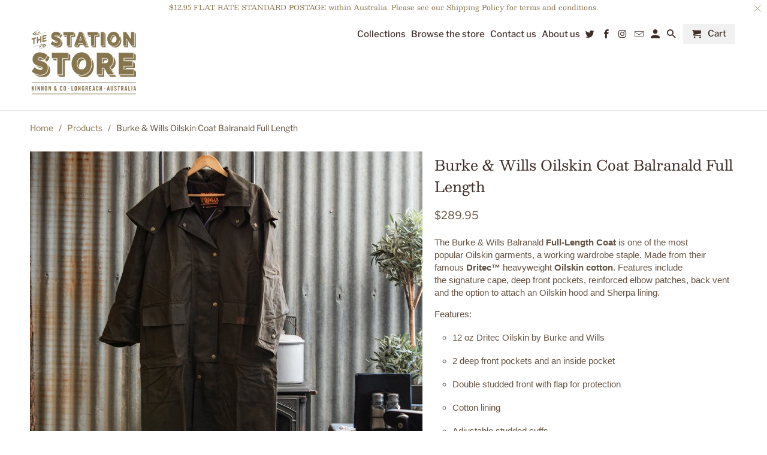

--- FILE ---
content_type: text/javascript; charset=UTF-8
request_url: https://shy.elfsight.com/p/boot/?callback=__esappsPlatformBoot1370117477&shop=station-store.myshopify.com&w=e58351e3-129a-4b48-82bd-19cbafeeb621
body_size: 1509
content:
/**/__esappsPlatformBoot1370117477({"status":1,"data":{"widgets":{"e58351e3-129a-4b48-82bd-19cbafeeb621":{"status":1,"data":{"app":"google-reviews","settings":{"widgetId":"e58351e3-129a-4b48-82bd-19cbafeeb621","widgetOrigin":"shy.elfsight.com","googleURL":"ChIJX-Q3HKbaNWoRRPdiO6xYOYs","contentDivider1":null,"filterTextPresence":false,"filterMinRating":5,"filterDivider1":null,"filterExcludeKeywords":[],"filterIncludeKeywords":[],"filterDivider2":null,"filterTotalCount":0,"sorting":"recent","contentDivider2":null,"headingVisible":false,"widgetTitle":"What our customers say","localization":{"language":"en","messages":[]},"tabsVisible":false,"tabsElements":["icon","name","rating"],"headerVisible":false,"headerElements":["rating","reviewsCount","button"],"layoutDivider1":null,"widgetWidth":900,"layout":"slider","listItemsPerPage":8,"masonryItemsPerPage":8,"gridItemsPerPage":8,"sliderItemsPerView":"auto","sliderLoop":true,"sliderArrows":true,"sliderDrag":true,"sliderSpeed":0.6,"sliderAutoplay":0,"sliderAutoplaySwitch":false,"sliderPaginationType":"dots","badgePosition":"bottomLeft","badgeElements":["suppliers","title","totalReviews"],"sidebar":true,"reviewCardLayout":"bubble","supplierStyle":"text","reviewElements":["authorName","authorPicture","date","rating","supplier"],"reviewTextLength":"short","enableSchemaOrg":true,"colorScheme":"custom","accentColor":"rgb(82, 70, 38)","badgeBackgroundColor":"rgb(255, 255, 255)","badgeTextColor":"rgb(17, 17, 17)","backgroundType":"transparent","backgroundColor":"rgb(245, 245, 225)","backgroundImage":null,"backgroundImageOverlayColor":null,"styleDivider1":null,"textColor":"rgb(245, 245, 225)","reviewBackgroundColor":"rgb(166, 156, 128)","ratingStyle":"common","ratingColor":"rgb(255, 180, 0)","widgetTitleColor":"rgb(17, 17, 17)","supplierColor":"original","reviewTextFontSize":16,"widgetTitleFontSize":22,"widgetTitleFontWeight":700,"styleDivider2":null,"deactivate":false,"showElfsightLogo":false,"freeLinkUrl":null,"freeLinkAnchor":null,"hideElfsightLogo":true},"preferences":[]}}},"assets":["https:\/\/static.elfsight.com\/apps\/google-reviews\/stable\/9acd6e799acb08c14ca2a63e659638e14a9aa5a8\/app\/googleReviews.js"]}});